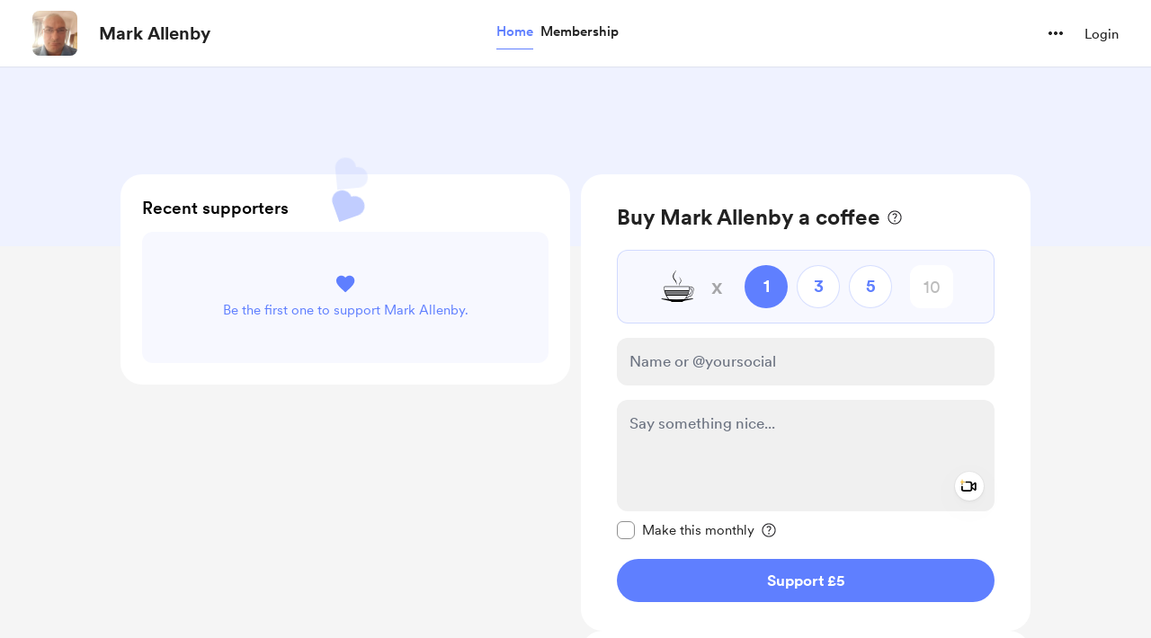

--- FILE ---
content_type: application/javascript
request_url: https://cdn.buymeacoffee.com/static/prod/11.3.9/build/assets/BlurHashDecoder-e1ed0d81.js
body_size: 432
content:
import{r as G,y as T,b as Y,o as j,c as q}from"./app-faee6f7e.js";const H="0123456789ABCDEFGHIJKLMNOPQRSTUVWXYZabcdefghijklmnopqrstuvwxyz#$%*+,-.:;=?@[]^_{|}~",y=(e,t,n)=>{let s=0;for(;t<n;)s*=83,s+=H.indexOf(e[t++]);return s},M=Math.pow,w=Math.PI,L=w*2,R=3294.6,z=269.025,O=e=>e>10.31475?M(e/z+.052132,2.4):e/R,C=e=>~~(e>1227e-8?z*M(e,.416666)-13.025:e*R+1),f=e=>(e<0?-1:1)*e*e,E=e=>{for(e+=w/2;e>w;)e-=L;const t=1.27323954*e-.405284735*f(e);return .225*(f(t)-t)+t};function S(e){const t=y(e,2,6);return[t>>16,t>>8&255,t&255]}function U(e,t,n,s){const r=y(e,0,1),c=r%9+1,i=~~(r/9)+1,l=c*i;let o=0,h=0,u=0,d=0,I=0,b=0,v=0,p=0,D=0,B=0,g=0,P=0,k=0,x=0;const _=(y(e,1,2)+1)/13446*(s|1),a=new Float64Array(l*3),F=S(e);for(o=0;o<3;o++)a[o]=O(F[o]);for(o=1;o<l;o++)x=y(e,4+o*2,6+o*2),a[o*3]=f(~~(x/(19*19))-9)*_,a[o*3+1]=f(~~(x/19)%19-9)*_,a[o*3+2]=f(x%19-9)*_;const A=t*4,m=new Uint8ClampedArray(A*n);for(d=0;d<n;d++)for(P=w*d/n,u=0;u<t;u++){for(I=0,b=0,v=0,k=w*u/t,h=0;h<i;h++)for(D=E(P*h),o=0;o<c;o++)p=E(k*o)*D,B=(o+h*c)*3,I+=a[B]*p,b+=a[B+1]*p,v+=a[B+2]*p;g=4*u+d*A,m[g]=C(I),m[g+1]=C(b),m[g+2]=C(v),m[g+3]=255}return m}const V=["width","height"],J={__name:"BlurHashDecoder",props:["width","height","blurhash"],setup(e){const t=e;let n=G();const s=()=>{let r=U(t.blurhash,t.width,t.height),c=n.value,i=c.getContext("2d"),l=i.createImageData(t.width,t.height);l.data.set(r),i.putImageData(l,0,0)};return T(()=>t.blurhash,r=>{s()}),Y(()=>{s()}),(r,c)=>(j(),q("canvas",{width:e.width,height:e.height,"aria-hidden":!0,ref_key:"canvasElement",ref:n},null,8,V))}};export{J as _};


--- FILE ---
content_type: application/javascript
request_url: https://cdn.buymeacoffee.com/static/prod/11.3.9/build/assets/MembershipPaymentModal-987344f3.js
body_size: 16264
content:
import{r as n,b as se,o as s,c as d,a,u as t,h,n as L,F as re,p as De,t as i,x as B,g as Y,e as y,j as de,f as k,w as j,s as Pe,d as fe,i as q,v as J,y as We,C as Be,m as je,T as $e,W as ke,D as Qe}from"./app-faee6f7e.js";import{A as Xe}from"./Modal-331dd01c.js";import{_ as et}from"./PaymentModalLayout-ae69466e.js";import{_ as tt}from"./Arrow-7c7a912f.js";import{a as G}from"./appVariables-ad2859bc.js";import{h as o,p as Ae,r as Le}from"./BaseLayout-29ea15e3.js";import{A as ee}from"./Button-6449241e.js";import{_ as at}from"./Tooltip-5c497d12.js";import{R as Ie}from"./RadioButton-aaf0a436.js";import{f as rt}from"./featureTypes-fe0181f1.js";import{d as Te}from"./dateFormatHelper-a9905c50.js";import{_ as ie}from"./Input-6231eee1.js";import{_ as X}from"./InputError-6c7e244e.js";import{_ as ne}from"./_plugin-vue_export-helper-c27b6911.js";import{_ as Ue}from"./VisibleCaptcha-7968bd3c.js";import{i as ye,a as te}from"./ReCaptcha-8edec34c.js";import{S as st}from"./StripeCardElement-e7958c6b.js";import{_ as he}from"./Info-4d0f3ffc.js";import{_ as Ve}from"./ImageElement-3137a5e2.js";import{a as Oe}from"./SocialUsername-e18bb83d.js";import{s as Z}from"./stripePayment-09cba106.js";import{_ as lt}from"./PaymentLoader-5e67fbc2.js";import{_ as it}from"./lodash-2bc16a6b.js";import{a as nt}from"./StripePaymentElements-e4ecf211.js";import{_ as ot}from"./PageLoader-b90cdec9.js";import{_ as dt}from"./ModalClose-acca2279.js";import{s as ue}from"./shareUrls-77fffb40.js";import{a as ct}from"./appConfetti-35e1f47a.js";import{_ as mt}from"./ConfirmModal-76917771.js";const ut=["innerHTML"],ht={key:1,class:"text-sm text-dark font-cr-medium"},ft={class:"mb-3 relative pl-5 break-words last:mb-0"},yt=a("span",{"aria-hidden":"true",tabindex:"-1",class:"inline-block w-2 h-2 rounded-full bg-dark absolute left-0 top-2"},null,-1),pt=["aria-label"],vt={__name:"LevelContent",props:["levelDescription","levelBenefits","showFullContentInitially","fromPage"],emits:["updateShowFullContent"],setup(e,{emit:c}){let r=n(),u=n(!1);return se(()=>{G.IsBrowser&&(u.value=r.value.clientHeight>200)}),(l,f)=>(s(),d("div",{ref_key:"levelContent",ref:r,class:L(["relative",[e.fromPage=="paymentModal"?"rounded-2xl border border-solid border-dark/10 p-4":"",t(u)&&!e.showFullContentInitially&&e.fromPage=="paymentModal"?"max-h-[280px] overflow-hidden":""]])},[a("div",{class:L(["text-left",[t(u)&&!e.showFullContentInitially&&e.fromPage!="paymentModal"?"max-h-[280px] overflow-hidden":"",(e.fromPage=="paymentModal","")]])},[a("div",null,[t(o).sanitizeHtml(e.levelDescription).trim()!="<br>"?(s(),d("h3",{key:0,class:"font-cr-regular break-words text-sm leading-6 mb-2",innerHTML:t(o).sanitizeHtml(e.levelDescription).trim()},null,8,ut)):h("",!0),e.fromPage=="paymentModal"?(s(),d("p",ht,"Membership benefits")):h("",!0),e.levelBenefits?(s(),d("ul",{key:2,class:L([[e.fromPage=="paymentModal"?"mt-2":"mt-4"],"font-cr-regular text-sm ml-2"])},[(s(!0),d(re,null,De(JSON.parse(e.levelBenefits),w=>(s(),d("li",ft,[yt,a("h3",null,i(w.title),1)]))),256))],2)):h("",!0)])],2),t(u)&&!e.showFullContentInitially?(s(),d("div",{key:0,role:"button",tabindex:"0","aria-label":l.$t("lang.a11y.membership.see_more"),onClick:f[0]||(f[0]=w=>{B(u)?u.value=!1:u=!1,l.$emit("updateShowFullContent")}),class:L([[e.fromPage=="paymentModal"?"w-[98%] my-0 mx-auto right-0":"w-full"],"absolute flex items-center justify-center bottom-0 left-0 text-dark text-sm font-cr-medium cursor-pointer pt-5 tw-see-more-shadow hover:underline"])},[Y(i(l.$t("lang.common.see_more"))+" ",1),y(tt,{width:"30",class:"transform rotate-90 -ml-1",fillClass:"fill-dark"})],10,pt)):h("",!0)],2))}},N={MONTHLY:"monthly",YEARLY:"yearly",LIFETIME:"lifetime",GIVEAWAY:"giveaway"},bt={1:"Monthly",2:"Yearly",3:"LifeTime"},gt={class:"mt-6"},wt={key:0,class:"mt-5"},Ct=a("p",{class:"ml-4 font-cr-medium text-md text-dark"},"Pay annually",-1),_t={class:"ml-auto"},xt={class:"font-cr-medium text-[14px] text-dark"},$t={class:"font-cr-regular text-[13px] text-grey71"},kt={key:1,class:"ml-auto font-cr-medium text-[14px] text-dark"},Dt={key:2,class:"ml-auto font-cr-medium text-[14px] text-dark"},Pt={class:"relative group"},Lt={key:0,class:"lowercase ml-1 opacity-50 font-cr-book"},Tt={key:1,class:"text-[14px] text-grey71 font-cr-book mt-3 text-center"},Et={key:2,class:"flex justify-center text-sm font-cr-book mt-4"},St={class:"text-grey71"},Mt=["aria-label","href"],At={__name:"MembershipPaymentFirstStep",props:["creatorData","selectedLevel","currentUser","yearlyEnabled","isSwitch","isAFreeTrialPayment","membershipErrorCase"],emits:["close","triggerPaymentStep2"],setup(e,{emit:c}){const r=e;let u=n(r.membershipErrorCase?bt[r.membershipErrorCase.duration].toLowerCase():r.selectedLevel.price_lifetime_converted?N.LIFETIME:N.MONTHLY),l=n(!1),f=n("");n(!1),n(!1);let w=n(!1);n({}),n(null);let C=n(!1);n(!1);let S=de(()=>{let $=u.value===N.LIFETIME?r.selectedLevel.price_lifetime_converted:u.value===N.MONTHLY?r.selectedLevel.price_monthly_converted:r.selectedLevel.price_yearly_converted;return o.convertAmountToPay($)});se(()=>{l.value=Ae.paymentEnabledOrNot(r.creatorData).disablePayment,f.value=Ae.paymentEnabledOrNot(r.creatorData).tooltipText,r.membershipErrorCase&&M()});const T=()=>{C.value=!0},M=async()=>{if(!l.value){w.value=!0;try{const $=await Le.getAmountToPayMultiCurrency(r.creatorData.slug,S.value);if($.data.psp_amount){let P={...$.data,msg:"",support_visibility:1,coffee_count:1,feature_type:rt.MEMBERSHIP,duration:u.value===N.LIFETIME?3:u.value===N.MONTHLY?1:2,level_id:r.selectedLevel.id,total_amount:$.data.psp_amount_with_fee};c("triggerPaymentStep2",P,C.value),w.value=!1}}catch{w.value=!1}}};return($,P)=>(s(),d("div",null,[a("div",gt,[y(vt,{class:"mt-3",showFullContentInitially:!1,levelDescription:e.selectedLevel.description,levelBenefits:e.selectedLevel.benefits,fromPage:"paymentModal"},null,8,["levelDescription","levelBenefits"])]),!e.selectedLevel.price_lifetime_converted&&e.yearlyEnabled?(s(),d("div",wt,[a("div",{class:L(["rounded-2xl border-2 border-solid p-4 flex items-center mb-2 h-[67px] relative group",[t(u)==t(N).YEARLY?"border-pageTheme bg-pageTheme05":"border-dark/10"]])},[y(Ie,{class:"flex w-full mb-2",modelValue:t(u),checkedColor:"theme",value:t(N).YEARLY,name:"membershipType",id:t(N).YEARLY,"onUpdate:modelValue":[P[0]||(P[0]=A=>B(u)?u.value=A:u=A),T]},null,8,["modelValue","value","id"]),Ct,a("div",_t,[a("p",xt,i(t(o).userCurrencyConverted()+t(o).numberFormat(t(o).convertAmountToPay(e.selectedLevel.price_yearly_converted))+" "+$.$t("lang.membership.per_year")),1),a("p",$t,i(t(o).userCurrencyConverted()+t(o).numberFormat(t(o).convertAmountToPay(e.selectedLevel.price_yearly_converted)/12)+" "+$.$t("lang.membership.per_month")),1)])],2),a("div",{class:L(["rounded-2xl border-2 border-solid p-4 flex items-center h-[67px] relative group",[t(u)==t(N).MONTHLY&&e.yearlyEnabled?"border-pageTheme bg-pageTheme05":"border-dark/10"]])},[!e.selectedLevel.price_lifetime_converted&&e.yearlyEnabled?(s(),k(Ie,{key:0,class:"flex w-full mb-2",modelValue:t(u),checkedColor:"theme",value:t(N).MONTHLY,name:"membershipType",id:t(N).MONTHLY,"onUpdate:modelValue":[P[1]||(P[1]=A=>B(u)?u.value=A:u=A),T]},null,8,["modelValue","value","id"])):h("",!0),a("p",{class:L([{"ml-4":!e.selectedLevel.price_lifetime_converted&&e.yearlyEnabled},"font-cr-medium text-md text-dark"])},"Pay "+i(e.selectedLevel.price_lifetime_converted?"one-time":"monthly"),3),e.selectedLevel.price_lifetime_converted?(s(),d("p",Dt,i(t(o).userCurrencyConverted()+t(o).numberFormat(t(o).convertAmountToPay(e.selectedLevel.price_lifetime_converted))),1)):(s(),d("p",kt,i(t(o).userCurrencyConverted()+t(o).numberFormat(t(o).convertAmountToPay(e.selectedLevel.price_monthly_converted))+" "+$.$t("lang.membership.per_month")),1))],2)])):h("",!0),a("div",{class:L(`${e.isSwitch?"":"mt-5"}`)},[a("div",Pt,[y(at,{class:"w-4/5 py-3 bottom-15",tooltipText:t(f)?$.$t(t(f),{name:e.creatorData.name}):"",arrowPosition:"center"},null,8,["tooltipText"]),y(ee,{onClick:M,disabled:t(w),initiallyDisabled:t(l),class:"font-cr-bold text-sm w-full h-12 px-5 text-themeTextColor tw-theme-color-rounded-full mt-6",btnType:"primary"},{default:j(()=>[a("span",null,i(e.isAFreeTrialPayment?$.$t("lang.membership.start_free_trial"):`${$.$t("lang.membership.join")}
                            ${t(o).userCurrencyConverted()}${t(o).numberFormat(t(S))}`),1),!e.selectedLevel.price_lifetime_converted&&!e.isAFreeTrialPayment?(s(),d("span",Lt,i($.$t(t(u)===t(N).MONTHLY?"lang.membership.per_month":"lang.membership.per_year")),1)):h("",!0)]),_:1},8,["disabled","initiallyDisabled"])])],2),e.isAFreeTrialPayment?(s(),d("div",Tt,i($.$t("lang.membership.trial_ends_on_alert",{date:t(Te).addDays("today",7,"MMM DD")})),1)):h("",!0),e.currentUser?h("",!0):(s(),d("div",Et,[a("span",St,[Y(i($.$t("lang.common.already_a_member"))+" ",1),a("a",{"aria-label":$.$t("lang.a11y.common.login_page"),href:`${t(o).loginUrl()}`,class:"text-dark hover:underline"},i($.$t("lang.common.log_in")),9,Mt)])]))]))}},It={width:"18",height:"18",viewBox:"0 0 18 18",fill:"none",xmlns:"http://www.w3.org/2000/svg"},Ft=a("mask",{id:"mask0_377_3702",style:{"mask-type":"alpha"},maskUnits:"userSpaceOnUse",x:"0",y:"0",width:"18",height:"18"},[a("rect",{width:"18",height:"18",fill:"#D9D9D9"})],-1),Bt={mask:"url(#mask0_377_3702)"},jt={__name:"RoundedTick",props:["fillClass"],setup(e){return(c,r)=>(s(),d("svg",It,[Ft,a("g",Bt,[a("path",{d:"M7.95 13.45L13.2375 8.1625L12.1875 7.1125L7.95 11.35L5.8125 9.2125L4.7625 10.2625L7.95 13.45ZM9 17.5C7.9625 17.5 6.9875 17.3031 6.075 16.9094C5.1625 16.5156 4.36875 15.9813 3.69375 15.3063C3.01875 14.6313 2.48438 13.8375 2.09063 12.925C1.69687 12.0125 1.5 11.0375 1.5 10C1.5 8.9625 1.69687 7.9875 2.09063 7.075C2.48438 6.1625 3.01875 5.36875 3.69375 4.69375C4.36875 4.01875 5.1625 3.48438 6.075 3.09063C6.9875 2.69687 7.9625 2.5 9 2.5C10.0375 2.5 11.0125 2.69687 11.925 3.09063C12.8375 3.48438 13.6313 4.01875 14.3063 4.69375C14.9813 5.36875 15.5156 6.1625 15.9094 7.075C16.3031 7.9875 16.5 8.9625 16.5 10C16.5 11.0375 16.3031 12.0125 15.9094 12.925C15.5156 13.8375 14.9813 14.6313 14.3063 15.3063C13.6313 15.9813 12.8375 16.5156 11.925 16.9094C11.0125 17.3031 10.0375 17.5 9 17.5Z",class:L(e.fillClass)},null,2)])]))}},Ut={},Vt={width:"44px",height:"29px",viewBox:"0 0 44 29",version:"1.1",xmlns:"http://www.w3.org/2000/svg","xmlns:xlink":"http://www.w3.org/1999/xlink"},Ot=Pe('<title>card-icon-generic</title><desc>Created with Sketch.</desc><defs></defs><g id="Page-1" stroke="none" stroke-width="1" fill="none" fill-rule="evenodd"><g id="Desktop-HD-Copy" transform="translate(-509.000000, -352.000000)" fill="#515E80"><g id="Group-6" transform="translate(407.000000, 171.000000)"><g id="Group-2" transform="translate(102.000000, 170.000000)"><g id="card-icon-generic" transform="translate(0.000000, 11.000000)"><path d="M40.3333333,29 L3.66666667,29 C1.64144444,29 0,27.3772083 0,25.375 L0,3.625 C0,1.62279167 1.64144444,0 3.66666667,0 L40.3333333,0 C42.3585556,0 44,1.62279167 44,3.625 L44,25.375 C44,27.3772083 42.3585556,29 40.3333333,29 Z M15,8.3333333 C15,7.5973333 14.4524444,7 13.7777778,7 L5.22222222,7 C4.54755556,7 4,7.5973333 4,8.3333333 L4,13.6666667 C4,14.4026667 4.54755556,15 5.22222222,15 L13.7777778,15 C14.4524444,15 15,14.4026667 15,13.6666667 L15,8.3333333 Z" id="Shape" opacity="0.2"></path><path d="M37,23 L33,23 C31.5540269,23 31,22.552 31,22 C31,20.448 31.5540269,20 33,20 L37,20 C38.4459731,20 39,20.448 39,22 C39,22.552 38.4459731,23 37,23 Z M28,23 L24,23 C22.5540269,23 22,22.552 22,22 C22,20.448 22.5540269,20 24,20 L28,20 C29.4472098,20 30,20.448 30,22 C30,22.552 29.4472098,23 28,23 Z M19,23 L15,23 C13.5528757,23 13,22.552 13,22 C13,20.448 13.5528757,20 15,20 L19,20 C20.4471243,20 21,20.448 21,22 C21,22.552 20.4471243,23 19,23 Z M10,23 L6,23 C4.5540269,23 4,22.552 4,22 C4,20.448 4.5540269,20 6,20 L10,20 C11.4459731,20 12,20.448 12,22 C12,22.552 11.4459731,23 10,23 Z" id="Shape" opacity="0.302"></path></g></g></g></g></g>',4),Nt=[Ot];function Yt(e,c){return s(),d("svg",Vt,Nt)}const Ht=ne(Ut,[["render",Yt]]),Rt={},Zt={width:"70",viewBox:"0 0 51 3",fill:"none",xmlns:"http://www.w3.org/2000/svg"},Kt=Pe('<circle cx="1.5" cy="1.5" r="1.5" fill="#222222"></circle><circle cx="5.69922" cy="1.5" r="1.5" fill="#222222"></circle><circle cx="9.90039" cy="1.5" r="1.5" fill="#222222"></circle><circle cx="20.9004" cy="1.5" r="1.5" fill="#222222"></circle><circle cx="25.0996" cy="1.5" r="1.5" fill="#222222"></circle><circle cx="29.3008" cy="1.5" r="1.5" fill="#222222"></circle><circle cx="40.3008" cy="1.5" r="1.5" fill="#222222"></circle><circle cx="44.5" cy="1.5" r="1.5" fill="#222222"></circle><circle cx="48.7012" cy="1.5" r="1.5" fill="#222222"></circle>',9),Gt=[Kt];function zt(e,c){return s(),d("svg",Zt,Gt)}const qt=ne(Rt,[["render",zt]]),Fe="https://cdn.buymeacoffee.com/static/prod/11.3.9/build/assets/visa-b8c0f459.png",Jt="https://cdn.buymeacoffee.com/static/prod/11.3.9/build/assets/americanexpress-b7c45431.png",Wt="https://cdn.buymeacoffee.com/static/prod/11.3.9/build/assets/dinersclub-62f62b7e.png",Qt="https://cdn.buymeacoffee.com/static/prod/11.3.9/build/assets/discover-2f688cf8.png",Xt="https://cdn.buymeacoffee.com/static/prod/11.3.9/build/assets/jcb-fce28536.png",ea="https://cdn.buymeacoffee.com/static/prod/11.3.9/build/assets/mastercard-fcafd6c7.png",ta={class:"tex-dark"},aa={class:"text-base font-cr-bold"},ra={class:"text-sm font-cr-book mt-3"},sa={class:"mt-5 rounded-xl h-14 border-2 border-dark flex items-center"},la={class:"ml-4 mr-2"},ia=["src"],na={class:"font-cr-medium text-base ml-2 flex items-center"},oa={class:"font-cr-bold"},da={class:"mt-2 font-cr-regular text-sm text-start"},Ne={__name:"ConfirmCardPayment",props:["cardError","showPayLoader","stripeCustomer","disableBtn","showCaptchaError"],emits:["showAddNewCardOption","triggerConfirmSubscription"],setup(e,{emit:c}){const r=e,u=fe().props;let l=n(Fe);return se(()=>{switch(ye(u.settings),r.stripeCustomer.brand){case"visa":l.value=Fe;break;case"americanexpress":l.value=Jt;break;case"dinersclub":l.value=Wt;break;case"discover":l.value=Qt;break;case"jcb":l.value=Xt;break;case"mastercard":l.value=ea;break;default:l.value=""}}),(f,w)=>(s(),d("div",ta,[a("div",aa,i(f.$t("lang.payment.membership.confirm_your_payment")),1),a("div",ra,i(f.$t("lang.payment.membership.confirm_card_details")),1),a("div",sa,[a("div",la,[t(l)!==""?(s(),d("img",{key:0,src:t(l),class:"w-8"},null,8,ia)):(s(),k(Ht,{key:1,width:"30"}))]),a("div",na,[y(qt),a("span",oa,i(e.stripeCustomer.last4),1)])]),a("div",da,[a("span",{onClick:w[0]||(w[0]=C=>f.$emit("showAddNewCardOption")),class:"cursor-pointer text-grey71 underline decoration-grey71 hover:text-dark"},i(f.$t("lang.payment.membership.use_a_different_card")),1)]),e.cardError!=""?(s(),k(X,{key:0,message:f.$t(e.cardError),class:"mt-2 text-center"},null,8,["message"])):h("",!0),t(te).showVisibleCaptcha&&t(te).isCaptchaEnabledInPayment?(s(),k(Ue,{key:1,captchaError:e.showCaptchaError},null,8,["captchaError"])):h("",!0),y(ee,{onClick:w[1]||(w[1]=C=>f.$emit("triggerConfirmSubscription")),disabled:e.showPayLoader,initiallyDisabled:e.disableBtn,class:"flex font-cr-bold w-full h-12 px-5 text-white tw-dark-color-rounded-full mt-5",btnType:"dark"},{default:j(()=>[Y(i(f.$t("lang.common.confirm")),1)]),_:1},8,["disabled","initiallyDisabled"])]))}},ca={class:"text-base font-cr-bold"},ma={class:"mt-2"},ua={__name:"AddCardPayment",props:["cardElementLoadError","showStripeElements","cardError","nameOnCardError","showPayLoader","disableBtn","showCaptchaError","paymentForm","showNameOnCardError","selectedLevel","isAFreeTrialPayment"],emits:["triggerCreatePaymentMethod"],setup(e,{emit:c}){const r=fe().props;return se(async()=>{ye(r.settings)}),(u,l)=>(s(),d("div",null,[a("div",ca,i(u.$t("lang.payment.membership.payment_details")),1),e.cardElementLoadError!=""?(s(),k(X,{key:0,class:"my-1",message:e.cardElementLoadError},null,8,["message"])):h("",!0),q(a("div",ma,[q(y(st,{cardError:e.cardError},null,8,["cardError"]),[[J,e.showStripeElements]]),t(te).showVisibleCaptcha&&t(te).isCaptchaEnabledInPayment?(s(),k(Ue,{key:0,captchaError:e.showCaptchaError},null,8,["captchaError"])):h("",!0),y(ee,{onClick:l[0]||(l[0]=f=>u.$emit("triggerCreatePaymentMethod")),disabled:e.showPayLoader,initiallyDisabled:e.disableBtn,class:"flex font-cr-bold w-full h-12 px-5 text-white tw-dark-color-rounded-full mt-5",btnType:"dark"},{default:j(()=>[Y(i(u.$t(e.isAFreeTrialPayment?"lang.membership.start_free_trial":"lang.payment.pay")),1)]),_:1},8,["disabled","initiallyDisabled"])],512),[[J,e.showStripeElements]])]))}},ha={key:0},fa={class:"bg-white p-4 rounded-xl xs:w-full w-full"},ya={class:"animate-pulse"},pa=Pe('<div class="flex items-center justify-start"><div class="w-10 h-10 rounded-full bg-slate-200"></div><div class="flex flex-col items-start justify-center ml-2 gap-2"><div class="h-2 bg-slate-200 rounded w-20"></div><div class="h-2 bg-slate-200 rounded w-10"></div></div></div><div class="h-[1px] w-full bg-grey71 opacity-20 my-4"></div>',2),va={class:"flex flex-col items-stretch justify-start text-xs gap-1"},ba={class:"flex items-center justify-between"},ga=a("span",{class:"inline-block h-2 bg-slate-200 rounded w-10"},null,-1),wa=a("div",{class:"h-2 bg-slate-200 rounded w-10"},null,-1),Ca={class:"flex items-center justify-between"},_a=a("div",{class:"h-2 bg-slate-200 rounded w-10"},null,-1),xa=a("div",{class:"h-[1px] w-full bg-grey71 opacity-20 my-4"},null,-1),$a={class:"flex flex-col items-stretch justify-start text-xs gap-1"},ka={class:"flex items-center justify-between"},Da=a("div",{class:"h-2 bg-slate-200 rounded w-10"},null,-1),Pa=a("div",{class:"flex items-center justify-start"},[a("span",{class:"h-2 bg-slate-200 rounded w-50 mt-2"})],-1),La={key:1},Ta={class:"bg-white p-4 rounded-xl xs:w-full w-full"},Ea={class:"flex items-center justify-start"},Sa={class:"flex flex-col items-start justify-center ml-2"},Ma={class:"font-cr-bold text-sm"},Aa={class:"text-xs"},Ia=a("div",{class:"h-[1px] w-full bg-grey71 opacity-20 my-4"},null,-1),Fa={class:"flex flex-col items-stretch justify-start text-xs gap-1"},Ba={class:"flex items-center justify-between"},ja={class:"flex items-center justify-between"},Ua=a("div",{class:"h-[1px] w-full bg-grey71 opacity-20 my-4"},null,-1),Va={class:"flex flex-col items-stretch justify-start text-xs gap-1"},Oa={class:"flex items-center justify-between"},Na={class:"font-cr-bold"},Ya={class:"flex items-center justify-between"},Ye={__name:"ProRationCalc",props:["creatorData","showImage","previewDataLoading","previewData","selectedLevel","lifeTimePrice","payDetails"],setup(e){const c=e,r=l=>(l/100).toFixed(2),u=l=>{let f=r(l),w="";return f<0&&(w="- ",f=Math.abs(f)),w+o.getCurrencySymbol(c.previewData.currency.toUpperCase())+f};return(l,f)=>e.previewDataLoading?(s(),d("div",ha,[a("div",fa,[a("div",ya,[pa,a("div",va,[a("div",ba,[a("span",null,[ga,Y(" "+i(l.$t("lang.common.payment")),1)]),wa]),a("div",Ca,[a("span",null,i(l.$t("lang.payment.membership.one_time_credit")),1),_a])]),xa,a("div",$a,[a("div",ka,[a("span",null,i(l.$t("lang.common.total_due_today")),1),Da]),Pa])])])])):(s(),d("div",La,[a("div",Ta,[a("div",Ea,[e.creatorData&&e.creatorData.dp&&e.showImage?(s(),k(Ve,{key:0,src:e.creatorData.dp,alt:e.creatorData.slug,width:100,height:100,intrinsicSize:300,class:"w-10 h-10",imageClass:"border-4 border-white w-10 h-10 rounded-full"},null,8,["src","alt"])):h("",!0),a("div",Sa,[a("span",Ma,i(e.creatorData.name),1),a("span",Aa,i(e.selectedLevel.title),1)])]),Ia,a("div",Fa,[a("div",Ba,[a("span",null,i(e.lifeTimePrice?l.$t("lang.common.one_time"):e.payDetails.duration-1?l.$t("lang.payment.membership.yearly_payment"):l.$t("lang.payment.membership.monthly_payment")),1),a("span",null,i(u(e.previewData.new_mem_remaining)),1)]),a("div",ja,[a("span",null,i(l.$t("lang.payment.membership.one_time_credit")),1),a("span",null,i(u(e.previewData.credit_amount)),1)])]),Ua,a("div",Va,[a("div",Oa,[a("span",null,i(l.$t("lang.common.total_due_today")),1),a("span",Na,i(u(e.previewData.amount_due)),1)]),a("div",Ya,i(e.lifeTimePrice?l.$t("lang.payment.membership.membership_switch_due_price_lifetime",{due:u(e.previewData.amount_due),amount:u(e.previewData.new_mem_monthly)}):l.$t("lang.payment.membership.membership_switch_due_price",{due:u(e.previewData.amount_due),amount:u(e.previewData.new_mem_monthly)},e.payDetails.duration))+" ",1)])])]))}},Ha={class:"my-4 py-3 px-4 border border-greyE5 rounded bg-pageTheme05"},Ra={class:"flex justify-between"},Za={class:"flex"},Ka={class:"text-dark font-cr-book text-base"},Ga={class:"text-base text-pageTheme font-cr-medium ml-2 uppercase"},za={class:"font-cr-book text-dark text-base font-semibold"},qa={class:"text-dark font-cr-book text-base ml-6 mt-0.5 leading-5"},He={__name:"LifeTimeTile",props:["lifeTimePrice"],setup(e){const c=e;let r=o.convertAmountToPay(c.lifeTimePrice);return(u,l)=>(s(),d("div",Ha,[a("div",Ra,[a("div",Za,[a("div",null,[y(jt,{class:"mt-0.5 flex-shrink-0",fillClass:"fill-pageTheme"})]),a("div",Ka,[a("div",Ga,i(u.$t("lang.membership.life_time_membership")),1)])]),a("div",za,i(t(o).userCurrencyConverted()+t(o).numberFormat(t(r))),1)]),a("div",qa,i(u.$t("lang.membership.life_time_text")),1)]))}},Ja={class:"mt-4"},Wa={key:1},Qa={class:"relative mt-2 flex items-center justify-start mb-3"},Xa={key:2,class:"rounded-xl bg-greener/10 border border-solid border-greener/30 p-2.5 flex"},er={class:"ml-2 text-[14px] text-dark font-cr-book mt-[-2px]"},tr={class:"mt-5"},ar={key:4,class:"mt-2 flex items-start justify-start text-xs bg-[#A3851A0D] border rounded-lg p-2 border-[#A3851A40]"},rr={class:"mr-2 text-[#A3851A]"},sr={key:0,class:"bg-gray-100 flex flex-col items-center justify-center py-8 -mx-8 mt-4"},lr={key:1,class:"mt-5"},ir={__name:"MembershipPaymentForm",props:["creatorData","payDetails","currentUser","paymentForm","subscribedLevelId","lifeTimePrice","isSwitch","handlePreview","previewDataLoading","previewData","selectedLevel","showCard","isAFreeTrialPayment"],emits:["triggerShowPayLoader","triggerThankYou","switchMembership","handlePreview"],setup(e,{emit:c}){const r=e,u=fe().props;let l=n(!1),f=n(!1),w=n(),C=n(Number(r.payDetails.psp_amount)),S=n(!1),T=!1,M=!0,$=n(""),P=n(""),A=n([]),H=n(!1),V=n(!1),K=n(""),D=n({});n(!1);let E=n(!1),x=n(0),O=n(!1),ae=n(!1),U=n("");We(()=>r.payDetails,m=>{C.value=Number(m.psp_amount),le()});const R=de(()=>{const m=C.value<r.payDetails.psp_amount;return r.isSwitch&&(!m&&!r.showCard?c("handlePreview",C.value):c("disablePreview")),m});de(()=>{let m=membershipType.value===membershipTypes.LIFETIME?r.selectedLevel.price_lifetime_converted:membershipType.value===membershipTypes.MONTHLY?r.selectedLevel.price_monthly_converted:r.selectedLevel.price_yearly_converted;return o.convertAmountToPay(m)});let z=[{type:"twitter"},{type:"instagram"},{type:"tiktok"}],I=Be({email:r.currentUser?r.currentUser.data.email:"",name_on_card:null});const F=()=>{I.errors.email="",W("email",I.email)},W=async(m,_)=>{D[m]=_,G.IsBrowser&&o.setCookieValue("paymentDataMem-"+r.creatorData.project_id,JSON.stringify(D))},Q=()=>{if(r.creatorData.stripe_account_id&&r.creatorData.stripe_account_complete)var m=r.creatorData.currency_converted,_=r.creatorData.stripe_account_id,g="/api/v1/user/stripe-customer?currency="+m+"&connect_id="+_;else var g="/api/v1/user/stripe-customer";axios.get(g).then(me=>{let Me=me.data;me.data&&(f.value=!!Me.stripe_id,w.value=Me)}).catch(()=>{})},pe=()=>{E.value=U.value[0]==="@",O.value=U.value[0]==="@"&&U.value.length===1,U.value.replace(/@/,"").trim().length?(W("name",U.value),E.value&&W("name_type",x.value)):(W("name",""),W("name_type",-1))},ve=m=>{x.value=m,W("name_type",x.value),G.IsBrowser&&document.querySelector(".mem-name-field").focus()};se(async()=>{console.log(R.value),ye(u.settings);let m={elementLoadedEvent:ge,cardChangEvent:we,cardError:Ce,clearError:Ge,triggerInitPayment:b,stopLoader:oe,showThankYou:Ze,showErrors:Ke,handleCaptchaFailure:ze,nameOnCardError:Ee};Z.defineCallBacks(m),le();try{await Z.initStripe(),be()}catch{}r.currentUser&&Q(),D=G.IsBrowser&&o.getCookieValue("paymentDataMem-"+r.creatorData.project_id)?JSON.parse(o.getCookieValue("paymentDataMem-"+r.creatorData.project_id)):{},Object.keys(D).length!==0&&(U.value=D.name?D.name:"",I.email=D.email,D.hasOwnProperty("name_type")&&D.name_type!=-1&&(E.value=!0,x.value=D.name_type))});const le=()=>{Z.defineData(r.creatorData,r.payDetails,r.currentUser,I)},be=()=>{Z.generateStripeButton()},ge=()=>{S.value=!0},we=(m,_,g)=>{P.value="",M=_,T=g,m&&xe(m)},Ce=m=>{S.value=!1,$.value=m},ce=()=>(V.value=!1,R.value?!1:te.showVisibleCaptcha&&te.isCaptchaEnabledInPayment&&Z.checkRecaptchaVerifiedOrNot()?(V.value=Z.checkRecaptchaVerifiedOrNot(),!1):!0),_e=()=>{le(),ce()&&o.validationCheck(I).then(()=>{if(!T||M){xe("lang.error.card_error");return}Se(),Z.createPaymentMethod(v)}).catch(m=>{})},v=async m=>{m.error?(m.error.code==="email_invalid"?A.value.push(m.error.message):xe(m.error.message),oe()):await Z.paymentStart(m.paymentMethod.id)},p=async()=>{ce()&&(Se(),await Z.paymentStart(w.value.payment_method_id))},b=async()=>{var m;try{U.value.trim().length&&(I.name=U.value);let _={};r.payDetails.psp_amount==C.value?_.data=r.payDetails:_=await Le.getAmountToPayMultiCurrency(r.creatorData.slug,C.value);let g={..._.data,membership_amount:_.data.amount,membership_amount_with_fee:_.data.amount_with_fee,switch_sub_id:r.subscribedLevelId,is_saved_card:w&&!!((m=w.value)!=null&&m.payment_method_id)};r.isAFreeTrialPayment&&(g.trial_period=7),g.psp_amount_with_fee&&(g.total_amount=g.psp_amount_with_fee,g.total_amount_converted=g.psp_amount_with_fee),E.value&&I.name&&I.name.replace(/@/,"").trim().length&&(g.profile_full_name_type=z[x.value].type),delete g.amount,delete g.amount_with_fee;const me=await Z.initPaymentMembership(g,r.showCard);Z.successPaymentMembership(me,Re,r.showCard)}catch(_){oe(),Z.handleFirstRequestError(_)}},Re=m=>{m&&(A.value.push(m.message),oe())},Ze=m=>{m.json&&c("triggerThankYou",m.json)},Ee=m=>{K.value=m},xe=m=>{P.value=m},Ke=m=>{A.value=m},Ge=()=>{A.value=[]},ze=()=>{V.value=!0,oe()},Se=()=>{l.value=!0,c("triggerShowPayLoader",l.value)},oe=()=>{l.value=!1,c("triggerShowPayLoader",l.value)},qe=()=>{r.previewDataLoading||R.value||(c("switchMembership"),H.value=!0)},Je=m=>{m.key==="ArrowDown"&&C.value<=0&&m.preventDefault()};return(m,_)=>(s(),d("div",Ja,[a("div",null,[e.lifeTimePrice?(s(),k(He,{key:0,lifeTimePrice:e.lifeTimePrice},null,8,["lifeTimePrice"])):h("",!0),e.isAFreeTrialPayment?h("",!0):(s(),d("div",Wa,[a("div",{class:L(["text-base font-cr-bold",{"font-cr-bold":!e.isSwitch,"font-cr-book text-sm":e.isSwitch}])},i(m.$t("lang.payment.membership.choose_what_you_pay")),3),a("div",Qa,[a("div",{class:L(["font-cr-book absolute w-12 border-r border-r-greyE5 h-13 flex justify-center items-center",t(o).userCurrencyConverted().length>1?"text-xs":"text-sm"])},i(t(o).userCurrencyConverted()),3),y(ie,{type:"number",placeholder:`${t(o).numberFormat(e.payDetails.psp_amount)}+`,hasError:R.value,inputBorder:"black",inputCssType:"white-input",modelValue:t(C),"onUpdate:modelValue":_[0]||(_[0]=g=>B(C)?C.value=g:C=g),modelModifiers:{number:!0},onKeydown:Je,onKeypress:_[1]||(_[1]=g=>t(o).disableDecimalPoints(g)),class:"bg-white w-full !pl-14 text-xl !font-cr-bold placeholder:text-base placeholder:font-cr-book"},null,8,["placeholder","hasError","modelValue"])]),R.value?(s(),d("div",{key:0,class:L(["text-sm font-cr-book",R.value?"text-error":""])},i(e.lifeTimePrice?m.$t("lang.payment.membership.minimum_membership_price",{amount:t(o).numberFormat(e.payDetails.psp_amount),currency:t(o).userCurrencyConverted()}):m.$t("lang.payment.membership.minimum_membership_price_duration",{amount:t(o).numberFormat(e.payDetails.psp_amount),currency:t(o).userCurrencyConverted()},e.payDetails.duration)),3)):h("",!0)])),e.isAFreeTrialPayment?(s(),d("div",Xa,[y(he,{width:19,height:19,color:"#61BA47",class:"flex-shrink-0"}),a("div",er,i(m.$t("lang.membership.trial_runs_through",{date:t(Te).addDays("today",7,"MMM DD"),amt:t(o).userCurrencyConverted()+t(C)})),1)])):h("",!0),e.currentUser?h("",!0):(s(),d(re,{key:3},[a("div",tr,[y(ie,{placeholder:m.$t("lang.common.email"),type:"email",modelValue:t(I).email,"onUpdate:modelValue":_[2]||(_[2]=g=>t(I).email=g),hasError:t(I).errors.email,onInput:F,onFocus:_[3]||(_[3]=g=>B(ae)?ae.value=!0:ae=!0),onKeydown:_[4]||(_[4]=g=>t(o).triggerEnterKeyEvent(g,m.calculateAmountToPay))},null,8,["placeholder","modelValue","hasError"]),t(I).errors.email?(s(),k(X,{key:0,class:"my-1",message:m.$t(t(I).errors.email)},null,8,["message"])):h("",!0)]),a("div",{class:L(["relative",t(ae)?"mt-5 transition-all ease-out duration-500 h-auto opacity-100":"h-0 opacity-0"])},[y(ie,{placeholder:m.$t("lang.placeholder.name_or_twitter"),type:"text",class:L(["mem-name-field",t(E)?"!pl-[50px]":"!pl-3"]),modelValue:t(U),"onUpdate:modelValue":_[5]||(_[5]=g=>B(U)?U.value=g:U=g),onBlur:_[6]||(_[6]=je(g=>B(O)?O.value=!1:O=!1,["prevent"])),hasError:t(I).errors.name,onKeydown:_[7]||(_[7]=g=>t(o).triggerEnterKeyEvent(g,m.calculateAmountToPay)),onInput:_[8]||(_[8]=g=>pe())},null,8,["placeholder","class","modelValue","hasError"]),y(Oe,{onSwitchSocial:ve,fromPage:"membership",isUsernameSocial:t(E),selectedSocial:t(x),toolTipActive:t(O)},null,8,["isUsernameSocial","selectedSocial","toolTipActive"]),t(I).errors.name?(s(),k(X,{key:0,class:"my-1",message:m.$t(t(I).errors.name)},null,8,["message"])):h("",!0)],2)],64)),e.isSwitch&&!e.showCard?(s(),d("div",ar,[a("div",rr,[y(he,{class:"ml-1 w-4 fill-[#A3851A]"})]),a("div",null,i(m.$t("lang.membership.level_switch_access")),1)])):h("",!0)]),e.isSwitch&&!e.showCard?(s(),d("div",sr,[y(Ye,{lifeTimePrice:e.lifeTimePrice,selectedLevel:e.selectedLevel,creatorData:e.creatorData,showImage:!0,previewDataLoading:e.previewDataLoading,previewData:e.previewData,payDetails:e.payDetails,class:"w-full px-8"},null,8,["lifeTimePrice","selectedLevel","creatorData","previewDataLoading","previewData","payDetails"])])):h("",!0),!e.isSwitch||e.showCard?(s(),d("div",lr,[t(f)?(s(),k(Ne,{key:0,cardError:t(P),showPayLoader:t(l),stripeCustomer:t(w),disableBtn:R.value,showCaptchaError:t(V),onTriggerConfirmSubscription:p,onShowAddNewCardOption:_[9]||(_[9]=g=>B(f)?f.value=!1:f=!1)},null,8,["cardError","showPayLoader","stripeCustomer","disableBtn","showCaptchaError"])):h("",!0),q(y(ua,{onTriggerCreatePaymentMethod:_e,showCaptchaError:t(V),disableBtn:R.value,showPayLoader:t(l),cardElementLoadError:t($),showStripeElements:t(S),cardError:t(P),isAFreeTrialPayment:e.isAFreeTrialPayment,nameOnCardError:t(K),showNameOnCardError:Ee,paymentForm:t(I),selectedLevel:e.selectedLevel},null,8,["showCaptchaError","disableBtn","showPayLoader","cardElementLoadError","showStripeElements","cardError","isAFreeTrialPayment","nameOnCardError","paymentForm","selectedLevel"]),[[J,!t(f)]]),(s(!0),d(re,null,De(t(A),g=>(s(),k(X,{class:"text-center mt-3",message:g},null,8,["message"]))),256))])):(s(),k(ee,{key:2,onClick:qe,disabled:t(H),initiallyDisabled:e.previewDataLoading||R.value,class:"font-cr-bold w-full h-12 px-5 text-white tw-dark-color-rounded-full mt-5 bg-dark rounded-full flex items-center justify-center",btnType:"dark"},{default:j(()=>[Y(i(m.$t("lang.membership.switch_membership")),1)]),_:1},8,["disabled","initiallyDisabled"]))]))}},nr={class:"mt-4"},or={key:1,class:"mb-4"},dr={class:"relative mt-2 flex items-center justify-start mb-3"},cr={key:2,class:"rounded-xl bg-greener/10 border border-solid border-greener/30 p-2.5 flex mb-4"},mr={class:"ml-2 text-[14px] text-dark font-cr-book mt-[-2px]"},ur={class:"expressCheckoutElement"},hr={key:4,class:"mt-2 flex items-start justify-start text-xs bg-[#A3851A0D] border rounded-lg p-2 border-[#A3851A40]"},fr={class:"mr-2 text-[#A3851A]"},yr={key:0,class:"bg-gray-100 flex flex-col items-center justify-center py-8 -mx-8 mt-4"},pr={__name:"MembershipPaymentFormPE",props:["creatorData","payDetails","currentUser","subscribedLevelId","lifeTimePrice","isSwitch","handlePreview","previewDataLoading","previewData","selectedLevel","showCard","isAFreeTrialPayment","membershipErrorCase","changedDuration"],emits:["triggerShowPayLoader","triggerThankYou","switchMembership","handlePreview","triggerSimplePayLoader","triggerPayLoader"],setup(e,{emit:c}){const r=e,u=fe().props;let l=n(!1),f=n(!1),w=n(),C=n(r.membershipErrorCase&&!r.changedDuration?Number(r.membershipErrorCase.amount_details.psp_amount):Number(r.payDetails.psp_amount));n(!1),n("");let S=n(""),T=n([]),M=n(!1),$=n(!1);n("");let P=n({});n(!1);let A=n(!1),H=n(0),V=n(!1),K=n(!1),D=n(""),E=n(!1),x=n(!0),O=0,ae=n({}),U=n(r.payDetails),R=n(!1);const z=de(()=>{const v=C.value<r.payDetails.psp_amount;return r.isSwitch&&(!v&&!r.showCard?c("handlePreview",C.value):c("disablePreview")),v});let I=[{type:"twitter"},{type:"instagram"},{type:"tiktok"}],F=Be({email:r.currentUser?r.currentUser.data.email:"",name_on_card:null});const W=()=>{F.errors.email="",Q("email",F.email)},Q=async(v,p)=>{P[v]=p,G.IsBrowser&&o.setCookieValue("paymentDataMem-"+r.creatorData.project_id,JSON.stringify(P))},pe=()=>{A.value=D.value[0]==="@",V.value=D.value[0]==="@"&&D.value.length===1,D.value.replace(/@/,"").trim().length?(Q("name",D.value),A.value&&Q("name_type",H.value),F.name=D.value):(Q("name",""),Q("name_type",-1),delete F.name)},ve=v=>{H.value=v,Q("name_type",H.value),G.IsBrowser&&document.querySelector(".mem-name-field").focus()};se(async()=>{console.log("checkAmountIsLess: ",z.value),ye(u.settings),P=G.IsBrowser&&o.getCookieValue("paymentDataMem-"+r.creatorData.project_id)?JSON.parse(o.getCookieValue("paymentDataMem-"+r.creatorData.project_id)):{},Object.keys(P).length!==0&&(D.value=P.name?P.name:"",F.email=P.email,P.hasOwnProperty("name_type")&&P.name_type!=-1&&(A.value=!0,H.value=P.name_type)),le(),r.changedDuration&&(R.value=!0)});const le=async()=>{var v;try{let p={};r.payDetails.psp_amount==C.value?p.data=r.payDetails:p=await Le.getAmountToPayMultiCurrency(r.creatorData.slug,C.value);let b={...p.data,membership_amount:p.data.amount,membership_amount_with_fee:p.data.amount_with_fee,switch_sub_id:r.subscribedLevelId,is_saved_card:w&&!!((v=w.value)!=null&&v.payment_method_id)};U.value={...p.data,total_amount:p.data.psp_amount_with_fee},r.isAFreeTrialPayment&&(b.trial_period=7),b.psp_amount_with_fee&&(b.total_amount=b.psp_amount_with_fee,b.total_amount_converted=b.psp_amount_with_fee),A.value&&F.name&&F.name.replace(/@/,"").trim().length&&(b.profile_full_name_type=I[H.value].type),delete b.amount,delete b.amount_with_fee,ae.value=b}catch{we()}},be=v=>{v.json&&c("triggerThankYou",v.json)},ge=v=>{if(o.checkIsMobile())x.value=v;else{var p=document.querySelector(".membershipPaymentModal .tw-modal-content");p.style.top=0,x.value=v,c("triggerSimplePayLoader",v);var b=p.getBoundingClientRect();O=b.top,v?p.style.top=O+"px":p.style.top=0}},we=()=>{l.value=!1,c("triggerShowPayLoader",l.value)},Ce=()=>{r.previewDataLoading||z.value||(c("switchMembership"),M.value=!0)},ce=v=>{v.key==="ArrowDown"&&C.value<=0&&v.preventDefault()},_e=it.debounce(()=>{z.value||le()},600);return(v,p)=>(s(),d("div",nr,[a("div",null,[e.lifeTimePrice?(s(),k(He,{key:0,lifeTimePrice:e.lifeTimePrice},null,8,["lifeTimePrice"])):h("",!0),e.isAFreeTrialPayment?h("",!0):(s(),d("div",or,[a("div",{class:L(["text-base font-cr-bold",{"font-cr-bold":!e.isSwitch,"font-cr-book text-sm":e.isSwitch}])},i(v.$t("lang.payment.membership.choose_what_you_pay")),3),a("div",dr,[a("div",{class:L(["font-cr-book absolute w-12 border-r border-r-greyE5 h-13 flex justify-center items-center",t(o).userCurrencyConverted().length>1?"text-xs":"text-sm"])},i(t(o).userCurrencyConverted()),3),y(ie,{type:"number",placeholder:`${t(o).numberFormat(e.payDetails.psp_amount)}+`,hasError:z.value,inputBorder:"black",inputCssType:"white-input",modelValue:t(C),"onUpdate:modelValue":p[0]||(p[0]=b=>B(C)?C.value=b:C=b),modelModifiers:{number:!0},onInput:t(_e),onKeydown:ce,onKeypress:p[1]||(p[1]=b=>t(o).disableDecimalPoints(b)),class:"bg-white w-full !pl-14 text-xl !font-cr-bold placeholder:text-base placeholder:font-cr-book"},null,8,["placeholder","hasError","modelValue","onInput"])]),z.value?(s(),d("div",{key:0,class:L(["text-sm font-cr-book",z.value?"text-error":""])},i(e.lifeTimePrice?v.$t("lang.payment.membership.minimum_membership_price",{amount:t(o).numberFormat(e.payDetails.psp_amount),currency:t(o).userCurrencyConverted()}):v.$t("lang.payment.membership.minimum_membership_price_duration",{amount:t(o).numberFormat(e.payDetails.psp_amount),currency:t(o).userCurrencyConverted()},e.payDetails.duration)),3)):h("",!0)])),e.isAFreeTrialPayment?(s(),d("div",cr,[y(he,{width:19,height:19,color:"#61BA47",class:"flex-shrink-0"}),a("div",mr,i(v.$t("lang.membership.trial_runs_through",{date:t(Te).addDays("today",7,"MMM DD"),amt:t(o).userCurrencyConverted()+t(C)})),1)])):h("",!0),e.isSwitch?h("",!0):(s(),d(re,{key:3},[y($e,{name:"slide-fade",mode:"out-in"},{default:j(()=>[q(a("div",ur,null,512),[[J,!t(x)]])]),_:1}),y($e,{name:"slide-fade",mode:"out-in"},{default:j(()=>[q(y(lt,{customClass:e.currentUser?"":"pb-6"},null,8,["customClass"]),[[J,!t(x)]])]),_:1})],64)),y($e,{name:"slide-fade",mode:"out-in"},{default:j(()=>[t(x)?(s(),k(ot,{key:0,extraClass:"h-50 pt-20",loaderColor:"lds-ring",sizeClass:"w-10 h-10"})):h("",!0)]),_:1}),q(a("div",null,[e.currentUser?h("",!0):(s(),d(re,{key:0},[a("div",null,[y(ie,{placeholder:v.$t("lang.common.email"),type:"email",modelValue:t(F).email,"onUpdate:modelValue":p[2]||(p[2]=b=>t(F).email=b),hasError:t(F).errors.email,onInput:W,onFocus:p[3]||(p[3]=b=>B(K)?K.value=!0:K=!0),onKeydown:p[4]||(p[4]=b=>t(o).triggerEnterKeyEvent(b,v.calculateAmountToPay))},null,8,["placeholder","modelValue","hasError"]),t(F).errors.email?(s(),k(X,{key:0,class:"my-1",message:v.$t(t(F).errors.email)},null,8,["message"])):h("",!0)]),a("div",{class:L(["relative",t(K)?"mt-5 transition-all ease-out duration-500 h-auto opacity-100":"h-0 opacity-0"])},[y(ie,{placeholder:v.$t("lang.placeholder.name_or_twitter"),type:"text",class:L(["mem-name-field",t(A)?"!pl-[50px]":"!pl-3"]),modelValue:t(D),"onUpdate:modelValue":p[5]||(p[5]=b=>B(D)?D.value=b:D=b),onBlur:p[6]||(p[6]=je(b=>B(V)?V.value=!1:V=!1,["prevent"])),hasError:t(F).errors.name,onKeydown:p[7]||(p[7]=b=>t(o).triggerEnterKeyEvent(b,v.calculateAmountToPay)),onInput:p[8]||(p[8]=b=>pe())},null,8,["placeholder","class","modelValue","hasError"]),y(Oe,{onSwitchSocial:ve,fromPage:"membership",isUsernameSocial:t(A),selectedSocial:t(H),toolTipActive:t(V)},null,8,["isUsernameSocial","selectedSocial","toolTipActive"]),t(F).errors.name?(s(),k(X,{key:0,class:"my-1",message:v.$t(t(F).errors.name)},null,8,["message"])):h("",!0)],2)],64))],512),[[J,!t(x)]]),e.isSwitch&&!e.showCard?(s(),d("div",hr,[a("div",fr,[y(he,{class:"ml-1 w-4 fill-[#A3851A]"})]),a("div",null,i(v.$t("lang.membership.level_switch_access")),1)])):h("",!0)]),e.isSwitch&&!e.showCard?(s(),d("div",yr,[y(Ye,{lifeTimePrice:e.lifeTimePrice,selectedLevel:e.selectedLevel,creatorData:e.creatorData,showImage:!0,previewDataLoading:e.previewDataLoading,previewData:e.previewData,payDetails:e.payDetails,class:"w-full px-8"},null,8,["lifeTimePrice","selectedLevel","creatorData","previewDataLoading","previewData","payDetails"])])):h("",!0),!e.isSwitch||e.showCard?(s(),d("div",{key:1,class:L({"mt-5":!e.currentUser||t(f)})},[q(a("div",null,[t(f)?(s(),k(Ne,{key:0,cardError:t(S),showPayLoader:t(l),stripeCustomer:t(w),disableBtn:z.value,showCaptchaError:t($),onTriggerConfirmSubscription:v.triggerConfirmSubscription,onShowAddNewCardOption:p[9]||(p[9]=b=>B(f)?f.value=!1:f=!1)},null,8,["cardError","showPayLoader","stripeCustomer","disableBtn","showCaptchaError","onTriggerConfirmSubscription"])):h("",!0),q(y(nt,{creatorData:e.creatorData,currentUser:e.currentUser,payDetails:t(U),additionalPayload:t(ae),freePurchase:"",stripePaymentForm:t(F),monthlySupport:!1,fromPage:"membership",showVisibleCaptcha:t(te).showVisibleCaptcha,isCaptchaEnabledInPayment:t(te).isCaptchaEnabledInPayment,membershipErrorCase:e.membershipErrorCase,clearPEerror:t(R),onTriggerThankYou:be,onTriggerSimpleLoader:ge,onPaymentElementsLoaded:p[10]||(p[10]=b=>B(E)?E.value=!0:E=!0)},null,8,["creatorData","currentUser","payDetails","additionalPayload","stripePaymentForm","showVisibleCaptcha","isCaptchaEnabledInPayment","membershipErrorCase","clearPEerror"]),[[J,!t(f)]]),(s(!0),d(re,null,De(t(T),b=>(s(),k(X,{class:"text-center mt-3",message:b},null,8,["message"]))),256))],512),[[J,!t(x)]])],2)):(s(),k(ee,{key:2,onClick:Ce,disabled:t(M),initiallyDisabled:e.previewDataLoading||z.value,class:"font-cr-bold w-full h-12 px-5 text-white tw-dark-color-rounded-full mt-5 bg-dark rounded-full flex items-center justify-center",btnType:"dark"},{default:j(()=>[Y(i(v.$t("lang.membership.switch_membership")),1)]),_:1},8,["disabled","initiallyDisabled"]))]))}},vr={},br={width:"24",height:"24",viewBox:"0 0 24 24",fill:"none",xmlns:"http://www.w3.org/2000/svg"},gr=a("mask",{id:"mask0_1966_89",style:{"mask-type":"alpha"},maskUnits:"userSpaceOnUse",x:"0",y:"0",width:"24",height:"24"},[a("rect",{width:"24",height:"24",fill:"#D9D9D9"})],-1),wr=a("g",{mask:"url(#mask0_1966_89)"},[a("path",{d:"M6.3077 8.50001H15V6.50001C15 5.66668 14.7083 4.95834 14.125 4.37501C13.5416 3.79168 12.8333 3.50001 12 3.50001C11.1666 3.50001 10.4583 3.79168 9.87497 4.37501C9.29164 4.95834 8.99997 5.66668 8.99997 6.50001H7.5C7.5 5.25131 7.93782 4.18914 8.81345 3.31351C9.6891 2.43788 10.7513 2.00006 12 2.00006C13.2487 2.00006 14.3108 2.43788 15.1865 3.31351C16.0621 4.18914 16.5 5.25131 16.5 6.50001V8.50001H17.6922C18.191 8.50001 18.6169 8.67662 18.9701 9.02984C19.3233 9.38304 19.5 9.80899 19.5 10.3077V19.6923C19.5 20.191 19.3233 20.6169 18.9701 20.9701C18.6169 21.3234 18.191 21.5 17.6922 21.5H6.3077C5.80898 21.5 5.38302 21.3234 5.02982 20.9701C4.67661 20.6169 4.5 20.191 4.5 19.6923V10.3077C4.5 9.80899 4.67661 9.38304 5.02982 9.02984C5.38302 8.67662 5.80898 8.50001 6.3077 8.50001ZM6.3077 20H17.6922C17.782 20 17.8557 19.9711 17.9134 19.9134C17.9711 19.8557 18 19.782 18 19.6923V10.3077C18 10.218 17.9711 10.1442 17.9134 10.0865C17.8557 10.0288 17.782 9.99999 17.6922 9.99999H6.3077C6.21795 9.99999 6.14423 10.0288 6.08652 10.0865C6.02882 10.1442 5.99997 10.218 5.99997 10.3077V19.6923C5.99997 19.782 6.02882 19.8557 6.08652 19.9134C6.14423 19.9711 6.21795 20 6.3077 20ZM12 16.75C12.4859 16.75 12.899 16.5798 13.2394 16.2394C13.5798 15.899 13.75 15.4859 13.75 15C13.75 14.5141 13.5798 14.101 13.2394 13.7606C12.899 13.4202 12.4859 13.25 12 13.25C11.5141 13.25 11.1009 13.4202 10.7606 13.7606C10.4202 14.101 10.25 14.5141 10.25 15C10.25 15.4859 10.4202 15.899 10.7606 16.2394C11.1009 16.5798 11.5141 16.75 12 16.75Z",fill:"#1C1B1F"})],-1),Cr=[gr,wr];function _r(e,c){return s(),d("svg",br,Cr)}const xr=ne(vr,[["render",_r]]),$r={},kr={width:"24",height:"24",viewBox:"0 0 24 24",fill:"none",xmlns:"http://www.w3.org/2000/svg"},Dr=a("mask",{id:"mask0_1966_79",style:{"mask-type":"alpha"},maskUnits:"userSpaceOnUse",x:"0",y:"0",width:"24",height:"24"},[a("rect",{width:"24",height:"24",fill:"#D9D9D9"})],-1),Pr=a("g",{mask:"url(#mask0_1966_79)"},[a("path",{d:"M4.3077 19.5C3.80257 19.5 3.375 19.325 3.025 18.975C2.675 18.625 2.5 18.1974 2.5 17.6922V6.3077C2.5 5.80257 2.675 5.375 3.025 5.025C3.375 4.675 3.80257 4.5 4.3077 4.5H19.6923C20.1974 4.5 20.625 4.675 20.975 5.025C21.325 5.375 21.5 5.80257 21.5 6.3077V17.6922C21.5 18.1974 21.325 18.625 20.975 18.975C20.625 19.325 20.1974 19.5 19.6923 19.5H4.3077ZM12 12.5576L3.99998 7.44225V17.6922C3.99998 17.782 4.02883 17.8557 4.08653 17.9134C4.14423 17.9711 4.21795 18 4.3077 18H19.6923C19.782 18 19.8557 17.9711 19.9134 17.9134C19.9711 17.8557 20 17.782 20 17.6922V7.44225L12 12.5576ZM12 11L19.8461 5.99997H4.15383L12 11ZM3.99998 7.44225V5.99997V17.6922C3.99998 17.782 4.02883 17.8557 4.08653 17.9134C4.14423 17.9711 4.21795 18 4.3077 18H3.99998V7.44225Z",fill:"#1C1B1F"})],-1),Lr=[Dr,Pr];function Tr(e,c){return s(),d("svg",kr,Lr)}const Er=ne($r,[["render",Tr]]),Sr={},Mr={width:"24",height:"24",viewBox:"0 0 24 24",fill:"none",xmlns:"http://www.w3.org/2000/svg"},Ar=a("mask",{id:"mask0_1966_84",style:{"mask-type":"alpha"},maskUnits:"userSpaceOnUse",x:"0",y:"0",width:"24",height:"24"},[a("rect",{width:"24",height:"24",fill:"#D9D9D9"})],-1),Ir=a("g",{mask:"url(#mask0_1966_84)"},[a("path",{d:"M7.49997 10.75C6.59741 10.75 5.83011 10.4339 5.19807 9.80187C4.56602 9.16984 4.25 8.40254 4.25 7.49997C4.25 6.59741 4.56602 5.83011 5.19807 5.19808C5.83011 4.56603 6.59741 4.25 7.49997 4.25C8.40254 4.25 9.16984 4.56603 9.80187 5.19808C10.4339 5.83011 10.7499 6.59741 10.7499 7.49997C10.7499 8.40254 10.4339 9.16984 9.80187 9.80187C9.16984 10.4339 8.40254 10.75 7.49997 10.75ZM7.49997 9.25C7.98074 9.25 8.39261 9.07853 8.73558 8.73558C9.07853 8.39261 9.25 7.98074 9.25 7.49997C9.25 7.01921 9.07853 6.60734 8.73558 6.26437C8.39261 5.92142 7.98074 5.74995 7.49997 5.74995C7.01921 5.74995 6.60734 5.92142 6.26437 6.26437C5.92142 6.60734 5.74995 7.01921 5.74995 7.49997C5.74995 7.98074 5.92142 8.39261 6.26437 8.73558C6.60734 9.07853 7.01921 9.25 7.49997 9.25ZM16.5 19.75C15.5974 19.75 14.8301 19.4339 14.1981 18.8019C13.566 18.1698 13.25 17.4025 13.25 16.5C13.25 15.5974 13.566 14.8301 14.1981 14.1981C14.8301 13.566 15.5974 13.25 16.5 13.25C17.4025 13.25 18.1698 13.566 18.8019 14.1981C19.4339 14.8301 19.75 15.5974 19.75 16.5C19.75 17.4025 19.4339 18.1698 18.8019 18.8019C18.1698 19.4339 17.4025 19.75 16.5 19.75ZM16.5 18.25C16.9807 18.25 17.3926 18.0785 17.7356 17.7356C18.0785 17.3926 18.25 16.9807 18.25 16.5C18.25 16.0192 18.0785 15.6073 17.7356 15.2644C17.3926 14.9214 16.9807 14.75 16.5 14.75C16.0192 14.75 15.6073 14.9214 15.2644 15.2644C14.9214 15.6073 14.75 16.0192 14.75 16.5C14.75 16.9807 14.9214 17.3926 15.2644 17.7356C15.6073 18.0785 16.0192 18.25 16.5 18.25ZM5.39997 19.6442L4.35577 18.6L18.6 4.35577L19.6442 5.39997L5.39997 19.6442Z",fill:"#1C1B1F"})],-1),Fr=[Ar,Ir];function Br(e,c){return s(),d("svg",Mr,Fr)}const jr=ne(Sr,[["render",Br]]),Ur={},Vr={width:"24",height:"24",viewBox:"0 0 24 24",fill:"none",xmlns:"http://www.w3.org/2000/svg"},Or=a("path",{d:"M20.3303 4.22781C18.7767 3.50093 17.1156 2.97267 15.3789 2.67188C15.1656 3.05749 14.9164 3.57614 14.7446 3.98873C12.8985 3.71109 11.0693 3.71109 9.25716 3.98873C9.08539 3.57614 8.83055 3.05749 8.61536 2.67188C6.87681 2.97267 5.21376 3.50287 3.66019 4.23166C0.526643 8.96686 -0.322811 13.5845 0.101917 18.1365C2.18025 19.6885 4.19441 20.6313 6.17457 21.2483C6.66349 20.5754 7.09953 19.8601 7.47518 19.1063C6.75975 18.8344 6.07453 18.499 5.42707 18.1095C5.59884 17.9822 5.76686 17.8492 5.92918 17.7123C9.87819 19.5594 14.1689 19.5594 18.0707 17.7123C18.235 17.8492 18.403 17.9822 18.5728 18.1095C17.9235 18.5009 17.2364 18.8363 16.521 19.1082C16.8966 19.8601 17.3308 20.5774 17.8216 21.2502C19.8036 20.6333 21.8197 19.6905 23.898 18.1365C24.3964 12.8595 23.0467 8.28434 20.3303 4.22781ZM8.01318 15.337C6.82772 15.337 5.85555 14.2303 5.85555 12.8826C5.85555 11.535 6.80696 10.4264 8.01318 10.4264C9.21942 10.4264 10.1916 11.533 10.1708 12.8826C10.1727 14.2303 9.21942 15.337 8.01318 15.337ZM15.9867 15.337C14.8013 15.337 13.8291 14.2303 13.8291 12.8826C13.8291 11.535 14.7805 10.4264 15.9867 10.4264C17.193 10.4264 18.1651 11.533 18.1444 12.8826C18.1444 14.2303 17.193 15.337 15.9867 15.337Z",fill:"#5865F2"},null,-1),Nr=[Or];function Yr(e,c){return s(),d("svg",Vr,Nr)}const Hr=ne(Ur,[["render",Yr]]),Rr={class:"text-sm"},Zr={key:0,class:"flex p-4 justify-between items-center"},Kr={class:"flex items-center gap-3"},Gr={class:"flex flex-col"},zr={class:"font-cr-regular"},qr={class:"flex items-center text-grey71 hidden xs:flex"},Jr={class:"flex items-center text-grey71 xs:hidden"},Wr={class:"flex items-center gap-3"},Qr={class:"font-cr-regular"},Xr={class:"flex items-center gap-3"},es={class:"flex flex-col"},ts={class:"font-cr-regular"},as={class:"flex items-center text-grey71 hidden xs:flex"},rs={class:"flex items-center text-grey71 xs:hidden"},ss={class:"flex items-center gap-3"},ls={class:"flex flex-col"},is={class:"font-cr-regular"},ns={class:"flex items-center hidden xs:flex"},os=["href"],ds={key:0},cs={key:1,class:"flex items-center gap-2 text-pageTheme hover:opacity-75 transition-all ease duration-200"},ms=a("svg",{width:"6",height:"10",viewBox:"0 0 6 10",fill:"none",xmlns:"http://www.w3.org/2000/svg"},[a("path",{d:"M4.16357 4.99997L0.226074 1.06247L1.0001 0.288452L5.71162 4.99997L1.0001 9.71149L0.226074 8.93747L4.16357 4.99997Z",fill:"#23549F",class:"fill-pageTheme"})],-1),us={class:"flex items-center xs:hidden"},hs=["href"],fs={key:0},ys={key:1,class:"flex items-center gap-2 text-pageTheme hover:opacity-75 transition-all ease duration-200"},ps=a("svg",{width:"6",height:"10",viewBox:"0 0 6 10",fill:"none",xmlns:"http://www.w3.org/2000/svg"},[a("path",{d:"M4.16357 4.99997L0.226074 1.06247L1.0001 0.288452L5.71162 4.99997L1.0001 9.71149L0.226074 8.93747L4.16357 4.99997Z",fill:"#23549F",class:"fill-pageTheme"})],-1),vs={__name:"MembershipThankyouBenefits",props:["canMessage","creatorName","projectId","membersOnlyPostCount","hasDiscordBenefit","discordConnected","levelId","membersOnlyRewardCount","discordGuildId"],setup(e){return n(!1),(c,r)=>(s(),d("div",Rr,[e.membersOnlyPostCount>0?(s(),d("div",Zr,[a("div",Kr,[y(xr,{class:"flex-shrink-0 flex items-center justify-center w-5"}),a("div",Gr,[a("div",zr,i(c.$t("lang.membership.benefit.thankyou_post")),1),a("div",qr,i(e.membersOnlyPostCount)+" "+i(c.$t("lang.membership.benefit.thankyou_post_count",e.membersOnlyPostCount)),1)])]),a("div",Jr,i(e.membersOnlyPostCount)+" "+i(c.$t("lang.membership.benefit.thankyou_post_count",e.membersOnlyPostCount)),1)])):h("",!0),e.canMessage?(s(),d("div",{key:1,class:L(["flex p-4 justify-between items-center",e.membersOnlyPostCount>0?"border-t border-greyE5":""])},[a("div",Wr,[y(Er,{class:"flex-shrink-0 w-5"}),a("div",Qr,i(c.$t("lang.membership.benefit.direct_messages")),1)])],2)):h("",!0),e.membersOnlyRewardCount>0?(s(),d("div",{key:2,class:L(["flex p-4 justify-between items-center",e.canMessage||e.membersOnlyPostCount>0?"border-t border-greyE5":""])},[a("div",Xr,[y(jr,{class:"flex-shrink-0 w-5"}),a("div",es,[a("div",ts,i(c.$t("lang.membership.benefit.special_discount_on_shop")),1),a("div",as,i(e.membersOnlyRewardCount)+" "+i(c.$t("lang.membership.benefit.thankyou_shop_count",e.membersOnlyRewardCount)),1)])]),a("div",rs,i(e.membersOnlyRewardCount)+" "+i(c.$t("lang.membership.benefit.thankyou_shop_count",e.membersOnlyRewardCount)),1)],2)):h("",!0),e.hasDiscordBenefit?(s(),d("div",{key:3,class:L(["flex p-4 justify-between items-center",e.canMessage||e.membersOnlyPostCount>0||e.membersOnlyRewardCount>0?"border-t border-greyE5":""])},[a("div",ss,[y(Hr,{class:"flex-shrink-0 w-5"}),a("div",ls,[a("div",is,i(c.$t("lang.membership.benefit.discord_community_access")),1),a("div",ns,[a("a",{href:e.discordConnected?`https://discord.com/channels/${e.discordGuildId}`:`${t(G).mainUrl}/discord/join_level?project_id=${e.projectId}&level_id=${e.levelId}`,target:"_blank",class:"!font-cr-medium"},[e.discordConnected?(s(),d("span",ds,i(c.$t("lang.membership.benefit.open_discord")),1)):(s(),d("span",cs,[Y(i(c.$t("lang.membership.benefit.thankyou_discord")),1),ms]))],8,os)])])]),a("div",us,[a("a",{href:e.discordConnected?`https://discord.com/channels/${e.discordGuildId}`:`${t(G).mainUrl}/discord/join_level?project_id=${e.projectId}&level_id=${e.levelId}`,target:"_blank",class:"!font-cr-medium"},[e.discordConnected?(s(),d("span",fs,i(c.$t("lang.membership.benefit.open_discord")),1)):(s(),d("span",ys,[Y(i(c.$t("lang.membership.benefit.thankyou_discord")),1),ps]))],8,hs)])],2)):h("",!0)]))}},bs={class:"w-[560px] text-dark bg-white rounded-3xl py-6 overflow-hidden xs:w-full xs:pt-4 xs:pt-8 xs:rounded-b-none xs:mt-20"},gs={class:"text-center px-6 xs:px-4 xs:pt-8"},ws={class:"text-xl mx-auto text-dark font-cr-bold break-words xs:text-xl"},Cs={class:"text-lg text-dark font-cr-regular mt-4 break-words xs:text-base xs:mt-2"},_s=["innerHTML"],xs={key:0,class:"w-[85%] mx-auto border mt-6 border-greyE5 rounded-lg xs:w-11/12"},$s={__name:"MembershipThankyou",props:["creatorData","thankYouContent","redirectUrl","renderingAfter"],setup(e){const c=e;n(!1);let r=n("");ue.creatorPage();let u=n(!1);c.creatorData.twitter_handle!==""?`${c.creatorData.twitter_handle}`:c.creatorData.name;let l=c.renderingAfter=="pageload"?c.thankYouContent.data.membership_level:c.thankYouContent.membership;se(()=>{if(ct.loadConfetti(),r.value=c.redirectUrl?c.redirectUrl:ue.membershipPage(),G.IsBrowser&&o.getCookieValue("paymentDataMem-"+c.creatorData.project_id)){let S={};o.setCookieValue("paymentDataMem-"+c.creatorData.project_id,JSON.stringify(S))}});let f=de(()=>{var S;return c.thankYouContent.can_message||l.members_only_post_count>0||l.membership_rewards_count>0||((S=l.discord_benefits)==null?void 0:S.length)>0});const w=()=>{u.value=!0,ke.visit(r.value,{method:"get",preserveScroll:!0})},C=()=>{u.value=!0,ke.visit(ue.membershipPage(),{method:"get",preserveScroll:!0})};return(S,T)=>(s(),d("div",bs,[a("div",null,[y(dt,{onClick:w,role:"button",tabindex:"0",class:"w-8 h-8 absolute right-4 top-4 xs:top-24",iconSize:{width:16,height:16}}),a("div",gs,[a("div",ws,i(S.$t("lang.thankyou.membership.title")),1),e.creatorData.dp?(s(),k(Ve,{key:0,src:e.creatorData.dp,alt:e.creatorData.name,width:80,height:80,cropWidth:[480],cropSize:[200],intrinsicSize:600,imageClass:"w-20 h-20 rounded-full mx-auto my-6 xs:w-28 xs:h-28"},null,8,["src","alt"])):h("",!0),a("div",Cs,[a("p",{class:"break-words",innerHTML:t(o).sanitizeHtml(t(l).welcome_message)},null,8,_s)])])]),t(f)?(s(),d("div",xs,[y(vs,{canMessage:e.thankYouContent.can_message,creatorName:e.creatorData.name,projectId:e.creatorData.project_id,levelId:t(l).membership_level_id,membersOnlyPostCount:t(l).members_only_post_count,membersOnlyRewardCount:t(l).membership_rewards_count,hasDiscordBenefit:t(l).discord_benefits.length>0,discordGuildId:t(l).discord_benefits.length>0?t(l).discord_benefits[0].guild_id:"",discordConnected:!1},null,8,["canMessage","creatorName","projectId","levelId","membersOnlyPostCount","membersOnlyRewardCount","hasDiscordBenefit","discordGuildId"])])):h("",!0),y(ee,{onClick:T[0]||(T[0]=M=>e.redirectUrl?w():C()),disabled:t(u),initiallyDisabled:!1,btnType:"primary",class:"w-[85%] xs:w-11/12 text-themeTextColor tw-theme-color-rounded-full text-sm font-cr-bold h-12 mt-6 mx-auto"},{default:j(()=>[Y(i(S.$t("lang.thankyou.membership.action")),1)]),_:1},8,["disabled"])]))}},ks={class:"my-3"},Ds={__name:"ConfirmCancelation",props:["subscriptionId","levelId","isSwitch","selectedLevel","payDetails","cancelationReason","isFreeTrial"],emits:["closeModal","showPaymentStep2","cancelStep2"],setup(e,{emit:c}){const r=e,{t:u}=Qe();let l=n(!1);const f=()=>{c("showPaymentStep2")},w=()=>{r.isSwitch?f():S()},C=()=>{ke.visit(ue.membershipPage(),{method:"get",preserveScroll:!0})},S=()=>{l.value=!0;let T={bmc_csrf_token:"",subscription_id:r.subscriptionId,feedback:r.cancelationReason.reason==="other"?r.cancelationReason.customReason:u(r.cancelationReason.reason)};axios.post("api/v1/subscriptions/cancel",T).then(()=>{C()}).catch(()=>{l.value=!1})};return(T,M)=>(s(),k(mt,null,{title:j(()=>[Y(i(T.$t("lang.common.are_you_sure")),1)]),description:j(()=>[a("p",ks,i(e.isSwitch?T.$t("lang.membership.switch_level_warning"):e.isFreeTrial?T.$t("lang.membership.cancel_free_trial_warning"):T.$t("lang.membership.cancel_level_warning")),1)]),button:j(()=>[y(ee,{onClick:w,disabled:t(l),class:"mt-6 font-cr-bold w-full h-12 px-5 text-themeTextColor tw-theme-color-rounded-full xs:mt-6"},{default:j(()=>[Y(i(T.$t("lang.common.confirm")),1)]),_:1},8,["disabled"]),y(ee,{onClick:M[0]||(M[0]=$=>T.$emit("closeModal")),class:"mt-4 font-cr-bold w-full h-12 px-5 text-dark tw-grey-color-rounded-full xs:mt-6"},{default:j(()=>[Y(i(T.$t("lang.common.cancel")),1)]),_:1})]),_:1}))}},Ps={class:"text-2xl font-cr-bold text-center mt-6"},Ls={class:"text-center text-base font-cr-regular text-dark mt-1"},sl={__name:"MembershipPaymentModal",props:["membershipTitle","creatorData","selectedLevel","currentUser","subscribedLevelId","subscriptionId","yearlyEnabled","redirectUrl","showSwitchModal","isSwitch","freeTrialAvailable","membershipErrorCase"],emits:["close","triggerSwitchModal"],setup(e,{emit:c}){const r=e,u=r.membershipTitle!==void 0?r.membershipTitle:"";let l=n("first"),f=n({}),w=n({}),C=n(!1),S=n(!1),T=n(),M=n(!1),$=!!(r.selectedLevel.trial_period!=0&&r.freeTrialAvailable&&!r.creatorData.subscribed),P=n(!1),A=!0,H=n(!1);const V=(E,x)=>{f.value=E,H.value=x,r.creatorData.subscribed?M.value=!0:l.value="second"},K=E=>{C.value=E},D=E=>{if(S.value=!0,T.value=E,!r.creatorData.has_supports&&G.IsBrowser){let x=new URL(window.location.href);o.manualUrlChange(x.href+"?firstPayment=1")}};return(E,x)=>q((s(),d("div",null,[y(Xe,{class:L([t(P)?"non-centered-modal":""])},{default:j(()=>[t(S)?h("",!0):(s(),k(et,{key:0,onClose:x[1]||(x[1]=O=>E.$emit("close")),onGoToFirstScreen:x[2]||(x[2]=O=>B(l)?l.value="first":l="first"),creatorData:e.creatorData,fromPage:"membership",hideBackBtn:t(l)==="first",hideFooter:t(l)==="first",hideProfilePic:!1,showPayLoader:t(C),hideBorder:!1,class:"text-dark"},{title:j(()=>[a("div",Ps,i(t(u)===""?E.$t("lang.membership.become_a_member"):t(u)==="up"?E.$t("lang.membership.upgrade_member"):E.$t("lang.membership.downgrade_member")),1),a("div",Ls,i(e.selectedLevel.title),1)]),default:j(()=>[q(y(At,{onClose:x[0]||(x[0]=O=>E.$emit("close")),onTriggerPaymentStep2:V,yearlyEnabled:e.yearlyEnabled,currentUser:e.currentUser,selectedLevel:e.selectedLevel,isAFreeTrialPayment:t($),creatorData:e.creatorData,isSwitch:e.isSwitch,membershipErrorCase:e.membershipErrorCase},null,8,["yearlyEnabled","currentUser","selectedLevel","isAFreeTrialPayment","creatorData","isSwitch","membershipErrorCase"]),[[J,t(l)==="first"]]),t(l)==="second"?(s(),d(re,{key:0},[t(A)?(s(),k(pr,{key:0,onTriggerShowPayLoader:K,onTriggerPayLoader:K,onTriggerThankYou:D,subscribedLevelId:e.subscribedLevelId,creatorData:e.creatorData,currentUser:e.currentUser,paymentForm:t(w),isAFreeTrialPayment:t($),selectedLevel:e.selectedLevel,lifeTimePrice:e.selectedLevel.price_lifetime_converted,payDetails:t(f),membershipErrorCase:e.membershipErrorCase,changedDuration:t(H)},null,8,["subscribedLevelId","creatorData","currentUser","paymentForm","isAFreeTrialPayment","selectedLevel","lifeTimePrice","payDetails","membershipErrorCase","changedDuration"])):(s(),k(ir,{key:1,onTriggerShowPayLoader:K,onTriggerThankYou:D,subscribedLevelId:e.subscribedLevelId,creatorData:e.creatorData,currentUser:e.currentUser,paymentForm:t(w),isAFreeTrialPayment:t($),selectedLevel:e.selectedLevel,lifeTimePrice:e.selectedLevel.price_lifetime_converted,payDetails:t(f)},null,8,["subscribedLevelId","creatorData","currentUser","paymentForm","isAFreeTrialPayment","selectedLevel","lifeTimePrice","payDetails"]))],64)):h("",!0)]),_:1},8,["creatorData","hideBackBtn","hideFooter","showPayLoader"])),t(S)?(s(),k($s,{key:1,redirectUrl:e.redirectUrl,thankYouContent:t(T),creatorData:e.creatorData,renderingAfter:"payment"},null,8,["redirectUrl","thankYouContent","creatorData"])):h("",!0)]),_:1},8,["class"]),t(M)?(s(),k(Ds,{key:0,subscriptionId:e.subscriptionId,levelId:e.subscribedLevelId,isSwitch:!0,selectedLevel:e.selectedLevel,payDetails:t(f),onShowPaymentStep2:x[3]||(x[3]=O=>{B(l)?l.value="second":l="second",B(M)?M.value=!1:M=!1,t(o).disableBodyScrolling(),E.$emit("triggerSwitchModal",t(f),t(w))}),onCloseModal:x[4]||(x[4]=O=>{B(M)?M.value=!1:M=!1,t(o).disableBodyScrolling()})},null,8,["subscriptionId","levelId","selectedLevel","payDetails"])):h("",!0)],512)),[[J,!e.showSwitchModal]])}};export{sl as _,$s as a,vt as b,Ds as c,ir as d};


--- FILE ---
content_type: application/javascript
request_url: https://cdn.buymeacoffee.com/static/prod/11.3.9/build/assets/Close-54889bb6.js
body_size: 346
content:
import{o as l,c as s,a as e,n as o}from"./app-faee6f7e.js";const t=["aria-label"],i={__name:"Close",props:["fillClass"],setup(C){return(a,n)=>(l(),s("svg",{"aria-label":a.$t("lang.a11y.svg.close"),width:"14",height:"14",viewBox:"0 0 16 16",fill:"none",xmlns:"http://www.w3.org/2000/svg"},[e("path",{class:o(C.fillClass),d:"M0.626953 2.56836L13.5273 15.4688C13.6445 15.5859 13.7845 15.6641 13.9473 15.7031C14.11 15.7422 14.2728 15.7422 14.4355 15.7031C14.5983 15.6641 14.7415 15.5827 14.8652 15.459C14.9889 15.3353 15.0703 15.1921 15.1094 15.0293C15.1484 14.8665 15.1484 14.7038 15.1094 14.541C15.0703 14.3783 14.9922 14.2383 14.875 14.1211L1.97461 1.2207C1.85091 1.10352 1.70768 1.02539 1.54492 0.986328C1.38216 0.947266 1.2194 0.947266 1.05664 0.986328C0.89388 1.01888 0.750651 1.10026 0.626953 1.23047C0.509766 1.35417 0.431641 1.4974 0.392578 1.66016C0.353516 1.82292 0.353516 1.98568 0.392578 2.14844C0.431641 2.3112 0.509766 2.45117 0.626953 2.56836ZM0.626953 14.1211C0.509766 14.2383 0.428385 14.3815 0.382812 14.5508C0.34375 14.7135 0.34375 14.8763 0.382812 15.0391C0.421875 15.2018 0.503255 15.3418 0.626953 15.459C0.750651 15.5827 0.89388 15.6641 1.05664 15.7031C1.2194 15.7422 1.38216 15.7422 1.54492 15.7031C1.70768 15.6641 1.85091 15.5859 1.97461 15.4688L14.875 2.56836C14.9922 2.45117 15.0703 2.3112 15.1094 2.14844C15.1484 1.97917 15.1484 1.81315 15.1094 1.65039C15.0703 1.48763 14.9889 1.34766 14.8652 1.23047C14.7415 1.10677 14.5951 1.02539 14.4258 0.986328C14.263 0.947266 14.1003 0.947266 13.9375 0.986328C13.7812 1.02539 13.6445 1.10352 13.5273 1.2207L0.626953 14.1211Z",fill:"#000000"},null,2)],8,t))}};export{i as _};


--- FILE ---
content_type: application/javascript
request_url: https://cdn.buymeacoffee.com/static/prod/11.3.9/build/assets/Info-4d0f3ffc.js
body_size: 283
content:
import{o as t,c as e,a as o}from"./app-faee6f7e.js";const h=["width","height"],l=["fill"],n={__name:"Info",props:{width:{default:"16"},height:{default:"16"},color:{default:"#717171"}},setup(C){return(i,a)=>(t(),e("svg",{width:C.width,height:C.height,viewBox:"0 0 16 16",fill:"none",xmlns:"http://www.w3.org/2000/svg"},[o("path",{d:"M7.458 11.793H8.542V7.00097H7.458V11.793ZM8 5.75097C8.16667 5.75097 8.30567 5.69197 8.417 5.57397C8.52767 5.45597 8.583 5.31364 8.583 5.14697C8.583 4.9943 8.52767 4.85897 8.417 4.74097C8.30567 4.6223 8.16667 4.56297 8 4.56297C7.83333 4.56297 7.69433 4.61864 7.583 4.72997C7.47233 4.8413 7.417 4.9803 7.417 5.14697C7.417 5.31364 7.47233 5.45597 7.583 5.57397C7.69433 5.69197 7.83333 5.75097 8 5.75097ZM8 15.584C6.95867 15.584 5.976 15.3863 5.052 14.991C4.12867 14.595 3.323 14.0533 2.635 13.366C1.94767 12.678 1.406 11.8723 1.01 10.949C0.614666 10.025 0.417 9.0423 0.417 8.00097C0.417 6.94564 0.614666 5.95964 1.01 5.04297C1.406 4.1263 1.94767 3.32397 2.635 2.63597C3.323 1.94864 4.12867 1.40697 5.052 1.01097C5.976 0.615635 6.95867 0.417969 8 0.417969C9.05533 0.417969 10.0413 0.615635 10.958 1.01097C11.8747 1.40697 12.677 1.94864 13.365 2.63597C14.0523 3.32397 14.594 4.12964 14.99 5.05297C15.3853 5.97697 15.583 6.95964 15.583 8.00097C15.583 9.0423 15.3853 10.025 14.99 10.949C14.594 11.8723 14.0523 12.678 13.365 13.366C12.677 14.0533 11.8713 14.595 10.948 14.991C10.024 15.3863 9.04133 15.584 8 15.584ZM8 14.501C9.80533 14.501 11.34 13.869 12.604 12.605C13.868 11.341 14.5 9.8063 14.5 8.00097C14.5 6.19564 13.868 4.66097 12.604 3.39697C11.34 2.13297 9.80533 1.50097 8 1.50097C6.19467 1.50097 4.66 2.13297 3.396 3.39697C2.132 4.66097 1.5 6.19564 1.5 8.00097C1.5 9.8063 2.132 11.341 3.396 12.605C4.66 13.869 6.19467 14.501 8 14.501Z",fill:C.color},null,8,l)],8,h))}};export{n as _};
